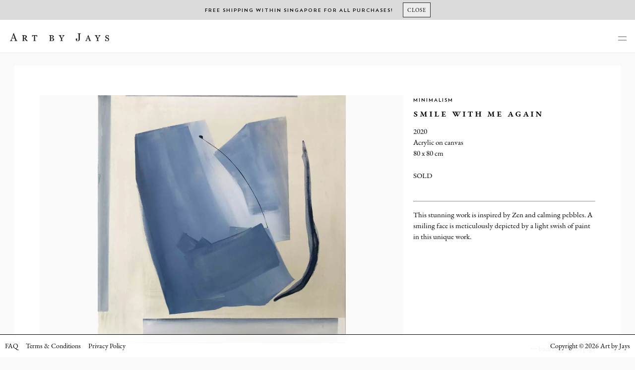

--- FILE ---
content_type: text/html; charset=UTF-8
request_url: https://artbyjays.com/product/smile-with-me-again/
body_size: 9755
content:
<!-- This page is cached by the Hummingbird Performance plugin v3.7.2 - https://wordpress.org/plugins/hummingbird-performance/. --><!doctype html>
<html lang="en-US">
<head>
<meta charset="UTF-8">
<meta name="viewport" content="width=device-width, initial-scale=1">
<link rel="profile" href="https://gmpg.org/xfn/11">
<title>Smile with me again &#8211; Art by Jays</title>
<meta name='robots' content='max-image-preview:large' />

            <script data-no-defer="1" data-ezscrex="false" data-cfasync="false" data-pagespeed-no-defer data-cookieconsent="ignore">
                var ctPublicFunctions = {"_ajax_nonce":"9bbcd10510","_rest_nonce":"1ac31b4191","_ajax_url":"\/wp-admin\/admin-ajax.php","_rest_url":"https:\/\/artbyjays.com\/wp-json\/","data__cookies_type":"native","data__ajax_type":"rest","text__wait_for_decoding":"Decoding the contact data, let us a few seconds to finish. Anti-Spam by CleanTalk","cookiePrefix":"","wprocket_detected":false}
            </script>
        
            <script data-no-defer="1" data-ezscrex="false" data-cfasync="false" data-pagespeed-no-defer data-cookieconsent="ignore">
                var ctPublic = {"_ajax_nonce":"9bbcd10510","settings__forms__check_internal":"0","settings__forms__check_external":"0","settings__forms__search_test":"1","blog_home":"https:\/\/artbyjays.com\/","pixel__setting":"0","pixel__enabled":false,"pixel__url":null,"data__email_check_before_post":"1","data__cookies_type":"native","data__key_is_ok":true,"data__visible_fields_required":true,"data__to_local_storage":[],"wl_brandname":"Anti-Spam by CleanTalk","wl_brandname_short":"CleanTalk","ct_checkjs_key":"634e5c6307370fdda2d31d5f4de67e12aae09f022909643304a1adf3f710eb34","emailEncoderPassKey":"91b44acd09cac0301170095342ba0641"}
            </script>
        <link rel="alternate" type="application/rss+xml" title="Art by Jays &raquo; Feed" href="https://artbyjays.com/feed/" />
<link rel="alternate" type="application/rss+xml" title="Art by Jays &raquo; Comments Feed" href="https://artbyjays.com/comments/feed/" />
<link rel="alternate" type="application/rss+xml" title="Art by Jays &raquo; Smile with me again Comments Feed" href="https://artbyjays.com/product/smile-with-me-again/feed/" />
<script type="text/javascript">
window._wpemojiSettings = {"baseUrl":"https:\/\/s.w.org\/images\/core\/emoji\/14.0.0\/72x72\/","ext":".png","svgUrl":"https:\/\/s.w.org\/images\/core\/emoji\/14.0.0\/svg\/","svgExt":".svg","source":{"concatemoji":"https:\/\/artbyjays.com\/wp-includes\/js\/wp-emoji-release.min.js?ver=6.3.7"}};
/*! This file is auto-generated */
!function(i,n){var o,s,e;function c(e){try{var t={supportTests:e,timestamp:(new Date).valueOf()};sessionStorage.setItem(o,JSON.stringify(t))}catch(e){}}function p(e,t,n){e.clearRect(0,0,e.canvas.width,e.canvas.height),e.fillText(t,0,0);var t=new Uint32Array(e.getImageData(0,0,e.canvas.width,e.canvas.height).data),r=(e.clearRect(0,0,e.canvas.width,e.canvas.height),e.fillText(n,0,0),new Uint32Array(e.getImageData(0,0,e.canvas.width,e.canvas.height).data));return t.every(function(e,t){return e===r[t]})}function u(e,t,n){switch(t){case"flag":return n(e,"\ud83c\udff3\ufe0f\u200d\u26a7\ufe0f","\ud83c\udff3\ufe0f\u200b\u26a7\ufe0f")?!1:!n(e,"\ud83c\uddfa\ud83c\uddf3","\ud83c\uddfa\u200b\ud83c\uddf3")&&!n(e,"\ud83c\udff4\udb40\udc67\udb40\udc62\udb40\udc65\udb40\udc6e\udb40\udc67\udb40\udc7f","\ud83c\udff4\u200b\udb40\udc67\u200b\udb40\udc62\u200b\udb40\udc65\u200b\udb40\udc6e\u200b\udb40\udc67\u200b\udb40\udc7f");case"emoji":return!n(e,"\ud83e\udef1\ud83c\udffb\u200d\ud83e\udef2\ud83c\udfff","\ud83e\udef1\ud83c\udffb\u200b\ud83e\udef2\ud83c\udfff")}return!1}function f(e,t,n){var r="undefined"!=typeof WorkerGlobalScope&&self instanceof WorkerGlobalScope?new OffscreenCanvas(300,150):i.createElement("canvas"),a=r.getContext("2d",{willReadFrequently:!0}),o=(a.textBaseline="top",a.font="600 32px Arial",{});return e.forEach(function(e){o[e]=t(a,e,n)}),o}function t(e){var t=i.createElement("script");t.src=e,t.defer=!0,i.head.appendChild(t)}"undefined"!=typeof Promise&&(o="wpEmojiSettingsSupports",s=["flag","emoji"],n.supports={everything:!0,everythingExceptFlag:!0},e=new Promise(function(e){i.addEventListener("DOMContentLoaded",e,{once:!0})}),new Promise(function(t){var n=function(){try{var e=JSON.parse(sessionStorage.getItem(o));if("object"==typeof e&&"number"==typeof e.timestamp&&(new Date).valueOf()<e.timestamp+604800&&"object"==typeof e.supportTests)return e.supportTests}catch(e){}return null}();if(!n){if("undefined"!=typeof Worker&&"undefined"!=typeof OffscreenCanvas&&"undefined"!=typeof URL&&URL.createObjectURL&&"undefined"!=typeof Blob)try{var e="postMessage("+f.toString()+"("+[JSON.stringify(s),u.toString(),p.toString()].join(",")+"));",r=new Blob([e],{type:"text/javascript"}),a=new Worker(URL.createObjectURL(r),{name:"wpTestEmojiSupports"});return void(a.onmessage=function(e){c(n=e.data),a.terminate(),t(n)})}catch(e){}c(n=f(s,u,p))}t(n)}).then(function(e){for(var t in e)n.supports[t]=e[t],n.supports.everything=n.supports.everything&&n.supports[t],"flag"!==t&&(n.supports.everythingExceptFlag=n.supports.everythingExceptFlag&&n.supports[t]);n.supports.everythingExceptFlag=n.supports.everythingExceptFlag&&!n.supports.flag,n.DOMReady=!1,n.readyCallback=function(){n.DOMReady=!0}}).then(function(){return e}).then(function(){var e;n.supports.everything||(n.readyCallback(),(e=n.source||{}).concatemoji?t(e.concatemoji):e.wpemoji&&e.twemoji&&(t(e.twemoji),t(e.wpemoji)))}))}((window,document),window._wpemojiSettings);
</script>
<style type="text/css">
img.wp-smiley,
img.emoji {
	display: inline !important;
	border: none !important;
	box-shadow: none !important;
	height: 1em !important;
	width: 1em !important;
	margin: 0 0.07em !important;
	vertical-align: -0.1em !important;
	background: none !important;
	padding: 0 !important;
}
</style>
	<link rel='stylesheet' id='wp-block-library-css' href='https://artbyjays.com/wp-includes/css/dist/block-library/style.min.css?ver=6.3.7' type='text/css' media='all' />
<link rel='stylesheet' id='wc-blocks-vendors-style-css' href='https://artbyjays.com/wp-content/uploads/hummingbird-assets/fcf2fb2a2988d246773edf39bbc7ac58.css' type='text/css' media='all' />
<link rel='stylesheet' id='wc-blocks-style-css' href='https://artbyjays.com/wp-content/uploads/hummingbird-assets/5dfb789883d41b029d0036c22d531a00.css' type='text/css' media='all' />
<style id='classic-theme-styles-inline-css' type='text/css'>
/*! This file is auto-generated */
.wp-block-button__link{color:#fff;background-color:#32373c;border-radius:9999px;box-shadow:none;text-decoration:none;padding:calc(.667em + 2px) calc(1.333em + 2px);font-size:1.125em}.wp-block-file__button{background:#32373c;color:#fff;text-decoration:none}
</style>
<style id='global-styles-inline-css' type='text/css'>
body{--wp--preset--color--black: #000000;--wp--preset--color--cyan-bluish-gray: #abb8c3;--wp--preset--color--white: #ffffff;--wp--preset--color--pale-pink: #f78da7;--wp--preset--color--vivid-red: #cf2e2e;--wp--preset--color--luminous-vivid-orange: #ff6900;--wp--preset--color--luminous-vivid-amber: #fcb900;--wp--preset--color--light-green-cyan: #7bdcb5;--wp--preset--color--vivid-green-cyan: #00d084;--wp--preset--color--pale-cyan-blue: #8ed1fc;--wp--preset--color--vivid-cyan-blue: #0693e3;--wp--preset--color--vivid-purple: #9b51e0;--wp--preset--gradient--vivid-cyan-blue-to-vivid-purple: linear-gradient(135deg,rgba(6,147,227,1) 0%,rgb(155,81,224) 100%);--wp--preset--gradient--light-green-cyan-to-vivid-green-cyan: linear-gradient(135deg,rgb(122,220,180) 0%,rgb(0,208,130) 100%);--wp--preset--gradient--luminous-vivid-amber-to-luminous-vivid-orange: linear-gradient(135deg,rgba(252,185,0,1) 0%,rgba(255,105,0,1) 100%);--wp--preset--gradient--luminous-vivid-orange-to-vivid-red: linear-gradient(135deg,rgba(255,105,0,1) 0%,rgb(207,46,46) 100%);--wp--preset--gradient--very-light-gray-to-cyan-bluish-gray: linear-gradient(135deg,rgb(238,238,238) 0%,rgb(169,184,195) 100%);--wp--preset--gradient--cool-to-warm-spectrum: linear-gradient(135deg,rgb(74,234,220) 0%,rgb(151,120,209) 20%,rgb(207,42,186) 40%,rgb(238,44,130) 60%,rgb(251,105,98) 80%,rgb(254,248,76) 100%);--wp--preset--gradient--blush-light-purple: linear-gradient(135deg,rgb(255,206,236) 0%,rgb(152,150,240) 100%);--wp--preset--gradient--blush-bordeaux: linear-gradient(135deg,rgb(254,205,165) 0%,rgb(254,45,45) 50%,rgb(107,0,62) 100%);--wp--preset--gradient--luminous-dusk: linear-gradient(135deg,rgb(255,203,112) 0%,rgb(199,81,192) 50%,rgb(65,88,208) 100%);--wp--preset--gradient--pale-ocean: linear-gradient(135deg,rgb(255,245,203) 0%,rgb(182,227,212) 50%,rgb(51,167,181) 100%);--wp--preset--gradient--electric-grass: linear-gradient(135deg,rgb(202,248,128) 0%,rgb(113,206,126) 100%);--wp--preset--gradient--midnight: linear-gradient(135deg,rgb(2,3,129) 0%,rgb(40,116,252) 100%);--wp--preset--font-size--small: 13px;--wp--preset--font-size--medium: 20px;--wp--preset--font-size--large: 36px;--wp--preset--font-size--x-large: 42px;--wp--preset--spacing--20: 0.44rem;--wp--preset--spacing--30: 0.67rem;--wp--preset--spacing--40: 1rem;--wp--preset--spacing--50: 1.5rem;--wp--preset--spacing--60: 2.25rem;--wp--preset--spacing--70: 3.38rem;--wp--preset--spacing--80: 5.06rem;--wp--preset--shadow--natural: 6px 6px 9px rgba(0, 0, 0, 0.2);--wp--preset--shadow--deep: 12px 12px 50px rgba(0, 0, 0, 0.4);--wp--preset--shadow--sharp: 6px 6px 0px rgba(0, 0, 0, 0.2);--wp--preset--shadow--outlined: 6px 6px 0px -3px rgba(255, 255, 255, 1), 6px 6px rgba(0, 0, 0, 1);--wp--preset--shadow--crisp: 6px 6px 0px rgba(0, 0, 0, 1);}:where(.is-layout-flex){gap: 0.5em;}:where(.is-layout-grid){gap: 0.5em;}body .is-layout-flow > .alignleft{float: left;margin-inline-start: 0;margin-inline-end: 2em;}body .is-layout-flow > .alignright{float: right;margin-inline-start: 2em;margin-inline-end: 0;}body .is-layout-flow > .aligncenter{margin-left: auto !important;margin-right: auto !important;}body .is-layout-constrained > .alignleft{float: left;margin-inline-start: 0;margin-inline-end: 2em;}body .is-layout-constrained > .alignright{float: right;margin-inline-start: 2em;margin-inline-end: 0;}body .is-layout-constrained > .aligncenter{margin-left: auto !important;margin-right: auto !important;}body .is-layout-constrained > :where(:not(.alignleft):not(.alignright):not(.alignfull)){max-width: var(--wp--style--global--content-size);margin-left: auto !important;margin-right: auto !important;}body .is-layout-constrained > .alignwide{max-width: var(--wp--style--global--wide-size);}body .is-layout-flex{display: flex;}body .is-layout-flex{flex-wrap: wrap;align-items: center;}body .is-layout-flex > *{margin: 0;}body .is-layout-grid{display: grid;}body .is-layout-grid > *{margin: 0;}:where(.wp-block-columns.is-layout-flex){gap: 2em;}:where(.wp-block-columns.is-layout-grid){gap: 2em;}:where(.wp-block-post-template.is-layout-flex){gap: 1.25em;}:where(.wp-block-post-template.is-layout-grid){gap: 1.25em;}.has-black-color{color: var(--wp--preset--color--black) !important;}.has-cyan-bluish-gray-color{color: var(--wp--preset--color--cyan-bluish-gray) !important;}.has-white-color{color: var(--wp--preset--color--white) !important;}.has-pale-pink-color{color: var(--wp--preset--color--pale-pink) !important;}.has-vivid-red-color{color: var(--wp--preset--color--vivid-red) !important;}.has-luminous-vivid-orange-color{color: var(--wp--preset--color--luminous-vivid-orange) !important;}.has-luminous-vivid-amber-color{color: var(--wp--preset--color--luminous-vivid-amber) !important;}.has-light-green-cyan-color{color: var(--wp--preset--color--light-green-cyan) !important;}.has-vivid-green-cyan-color{color: var(--wp--preset--color--vivid-green-cyan) !important;}.has-pale-cyan-blue-color{color: var(--wp--preset--color--pale-cyan-blue) !important;}.has-vivid-cyan-blue-color{color: var(--wp--preset--color--vivid-cyan-blue) !important;}.has-vivid-purple-color{color: var(--wp--preset--color--vivid-purple) !important;}.has-black-background-color{background-color: var(--wp--preset--color--black) !important;}.has-cyan-bluish-gray-background-color{background-color: var(--wp--preset--color--cyan-bluish-gray) !important;}.has-white-background-color{background-color: var(--wp--preset--color--white) !important;}.has-pale-pink-background-color{background-color: var(--wp--preset--color--pale-pink) !important;}.has-vivid-red-background-color{background-color: var(--wp--preset--color--vivid-red) !important;}.has-luminous-vivid-orange-background-color{background-color: var(--wp--preset--color--luminous-vivid-orange) !important;}.has-luminous-vivid-amber-background-color{background-color: var(--wp--preset--color--luminous-vivid-amber) !important;}.has-light-green-cyan-background-color{background-color: var(--wp--preset--color--light-green-cyan) !important;}.has-vivid-green-cyan-background-color{background-color: var(--wp--preset--color--vivid-green-cyan) !important;}.has-pale-cyan-blue-background-color{background-color: var(--wp--preset--color--pale-cyan-blue) !important;}.has-vivid-cyan-blue-background-color{background-color: var(--wp--preset--color--vivid-cyan-blue) !important;}.has-vivid-purple-background-color{background-color: var(--wp--preset--color--vivid-purple) !important;}.has-black-border-color{border-color: var(--wp--preset--color--black) !important;}.has-cyan-bluish-gray-border-color{border-color: var(--wp--preset--color--cyan-bluish-gray) !important;}.has-white-border-color{border-color: var(--wp--preset--color--white) !important;}.has-pale-pink-border-color{border-color: var(--wp--preset--color--pale-pink) !important;}.has-vivid-red-border-color{border-color: var(--wp--preset--color--vivid-red) !important;}.has-luminous-vivid-orange-border-color{border-color: var(--wp--preset--color--luminous-vivid-orange) !important;}.has-luminous-vivid-amber-border-color{border-color: var(--wp--preset--color--luminous-vivid-amber) !important;}.has-light-green-cyan-border-color{border-color: var(--wp--preset--color--light-green-cyan) !important;}.has-vivid-green-cyan-border-color{border-color: var(--wp--preset--color--vivid-green-cyan) !important;}.has-pale-cyan-blue-border-color{border-color: var(--wp--preset--color--pale-cyan-blue) !important;}.has-vivid-cyan-blue-border-color{border-color: var(--wp--preset--color--vivid-cyan-blue) !important;}.has-vivid-purple-border-color{border-color: var(--wp--preset--color--vivid-purple) !important;}.has-vivid-cyan-blue-to-vivid-purple-gradient-background{background: var(--wp--preset--gradient--vivid-cyan-blue-to-vivid-purple) !important;}.has-light-green-cyan-to-vivid-green-cyan-gradient-background{background: var(--wp--preset--gradient--light-green-cyan-to-vivid-green-cyan) !important;}.has-luminous-vivid-amber-to-luminous-vivid-orange-gradient-background{background: var(--wp--preset--gradient--luminous-vivid-amber-to-luminous-vivid-orange) !important;}.has-luminous-vivid-orange-to-vivid-red-gradient-background{background: var(--wp--preset--gradient--luminous-vivid-orange-to-vivid-red) !important;}.has-very-light-gray-to-cyan-bluish-gray-gradient-background{background: var(--wp--preset--gradient--very-light-gray-to-cyan-bluish-gray) !important;}.has-cool-to-warm-spectrum-gradient-background{background: var(--wp--preset--gradient--cool-to-warm-spectrum) !important;}.has-blush-light-purple-gradient-background{background: var(--wp--preset--gradient--blush-light-purple) !important;}.has-blush-bordeaux-gradient-background{background: var(--wp--preset--gradient--blush-bordeaux) !important;}.has-luminous-dusk-gradient-background{background: var(--wp--preset--gradient--luminous-dusk) !important;}.has-pale-ocean-gradient-background{background: var(--wp--preset--gradient--pale-ocean) !important;}.has-electric-grass-gradient-background{background: var(--wp--preset--gradient--electric-grass) !important;}.has-midnight-gradient-background{background: var(--wp--preset--gradient--midnight) !important;}.has-small-font-size{font-size: var(--wp--preset--font-size--small) !important;}.has-medium-font-size{font-size: var(--wp--preset--font-size--medium) !important;}.has-large-font-size{font-size: var(--wp--preset--font-size--large) !important;}.has-x-large-font-size{font-size: var(--wp--preset--font-size--x-large) !important;}
.wp-block-navigation a:where(:not(.wp-element-button)){color: inherit;}
:where(.wp-block-post-template.is-layout-flex){gap: 1.25em;}:where(.wp-block-post-template.is-layout-grid){gap: 1.25em;}
:where(.wp-block-columns.is-layout-flex){gap: 2em;}:where(.wp-block-columns.is-layout-grid){gap: 2em;}
.wp-block-pullquote{font-size: 1.5em;line-height: 1.6;}
</style>
<link rel='stylesheet' id='wphb-1-css' href='https://artbyjays.com/wp-content/uploads/hummingbird-assets/b65473f2e512040ed4c35606d5568c7b.css' type='text/css' media='all' />
<style id='woocommerce-inline-inline-css' type='text/css'>
.woocommerce form .form-row .required { visibility: visible; }
</style>
<link rel='stylesheet' id='wphb-2-css' href='https://artbyjays.com/wp-content/uploads/hummingbird-assets/eeba9628dc4524dd1b1d63f2413e2ae5.css' type='text/css' media='all' />
<script type='text/javascript' src='https://artbyjays.com/wp-content/uploads/hummingbird-assets/3a3639b3f2230424b4e73e9a2cad6747.js' id='wphb-3-js'></script>
<script type='text/javascript' data-pagespeed-no-defer src='https://artbyjays.com/wp-content/plugins/cleantalk-spam-protect/js/apbct-public-bundle.min.js?ver=6.29.1' id='ct_public_functions-js'></script>
<link rel="https://api.w.org/" href="https://artbyjays.com/wp-json/" /><link rel="alternate" type="application/json" href="https://artbyjays.com/wp-json/wp/v2/product/776" /><link rel="EditURI" type="application/rsd+xml" title="RSD" href="https://artbyjays.com/xmlrpc.php?rsd" />
<meta name="generator" content="WordPress 6.3.7" />
<meta name="generator" content="WooCommerce 7.1.1" />
<link rel="canonical" href="https://artbyjays.com/product/smile-with-me-again/" />
<link rel='shortlink' href='https://artbyjays.com/?p=776' />
<link rel="alternate" type="application/json+oembed" href="https://artbyjays.com/wp-json/oembed/1.0/embed?url=https%3A%2F%2Fartbyjays.com%2Fproduct%2Fsmile-with-me-again%2F" />
<link rel="alternate" type="text/xml+oembed" href="https://artbyjays.com/wp-json/oembed/1.0/embed?url=https%3A%2F%2Fartbyjays.com%2Fproduct%2Fsmile-with-me-again%2F&#038;format=xml" />
		<script>
			document.documentElement.className = document.documentElement.className.replace( 'no-js', 'js' );
		</script>
				<style>
			.no-js img.lazyload { display: none; }
			figure.wp-block-image img.lazyloading { min-width: 150px; }
							.lazyload, .lazyloading { opacity: 0; }
				.lazyloaded {
					opacity: 1;
					transition: opacity 400ms;
					transition-delay: 0ms;
				}
					</style>
		<meta property="og:url" content="https://artbyjays.com/product/smile-with-me-again/" />
<meta property="og:type" content="product" />
<meta property="og:title" content="Smile with me again, 2020 - Art by Jays" />
<meta property="og:description" content="80 x 80 cm, Acrylic on canvas, $700" />
<meta property="og:image" content="https://artbyjays.com/wp-content/uploads/2020/09/ap20-080x080-0168.jpg" />
<meta property="og:site_name" content="Art by Jays" />
	<noscript><style>.woocommerce-product-gallery{ opacity: 1 !important; }</style></noscript>
	<meta name="generator" content="Powered by Slider Revolution 6.6.18 - responsive, Mobile-Friendly Slider Plugin for WordPress with comfortable drag and drop interface." />
<link rel="icon" href="https://artbyjays.com/wp-content/uploads/2020/09/cropped-fav-1-32x32.png" sizes="32x32" />
<link rel="icon" href="https://artbyjays.com/wp-content/uploads/2020/09/cropped-fav-1-192x192.png" sizes="192x192" />
<link rel="apple-touch-icon" href="https://artbyjays.com/wp-content/uploads/2020/09/cropped-fav-1-180x180.png" />
<meta name="msapplication-TileImage" content="https://artbyjays.com/wp-content/uploads/2020/09/cropped-fav-1-270x270.png" />
<script>function setREVStartSize(e){
			//window.requestAnimationFrame(function() {
				window.RSIW = window.RSIW===undefined ? window.innerWidth : window.RSIW;
				window.RSIH = window.RSIH===undefined ? window.innerHeight : window.RSIH;
				try {
					var pw = document.getElementById(e.c).parentNode.offsetWidth,
						newh;
					pw = pw===0 || isNaN(pw) || (e.l=="fullwidth" || e.layout=="fullwidth") ? window.RSIW : pw;
					e.tabw = e.tabw===undefined ? 0 : parseInt(e.tabw);
					e.thumbw = e.thumbw===undefined ? 0 : parseInt(e.thumbw);
					e.tabh = e.tabh===undefined ? 0 : parseInt(e.tabh);
					e.thumbh = e.thumbh===undefined ? 0 : parseInt(e.thumbh);
					e.tabhide = e.tabhide===undefined ? 0 : parseInt(e.tabhide);
					e.thumbhide = e.thumbhide===undefined ? 0 : parseInt(e.thumbhide);
					e.mh = e.mh===undefined || e.mh=="" || e.mh==="auto" ? 0 : parseInt(e.mh,0);
					if(e.layout==="fullscreen" || e.l==="fullscreen")
						newh = Math.max(e.mh,window.RSIH);
					else{
						e.gw = Array.isArray(e.gw) ? e.gw : [e.gw];
						for (var i in e.rl) if (e.gw[i]===undefined || e.gw[i]===0) e.gw[i] = e.gw[i-1];
						e.gh = e.el===undefined || e.el==="" || (Array.isArray(e.el) && e.el.length==0)? e.gh : e.el;
						e.gh = Array.isArray(e.gh) ? e.gh : [e.gh];
						for (var i in e.rl) if (e.gh[i]===undefined || e.gh[i]===0) e.gh[i] = e.gh[i-1];
											
						var nl = new Array(e.rl.length),
							ix = 0,
							sl;
						e.tabw = e.tabhide>=pw ? 0 : e.tabw;
						e.thumbw = e.thumbhide>=pw ? 0 : e.thumbw;
						e.tabh = e.tabhide>=pw ? 0 : e.tabh;
						e.thumbh = e.thumbhide>=pw ? 0 : e.thumbh;
						for (var i in e.rl) nl[i] = e.rl[i]<window.RSIW ? 0 : e.rl[i];
						sl = nl[0];
						for (var i in nl) if (sl>nl[i] && nl[i]>0) { sl = nl[i]; ix=i;}
						var m = pw>(e.gw[ix]+e.tabw+e.thumbw) ? 1 : (pw-(e.tabw+e.thumbw)) / (e.gw[ix]);
						newh =  (e.gh[ix] * m) + (e.tabh + e.thumbh);
					}
					var el = document.getElementById(e.c);
					if (el!==null && el) el.style.height = newh+"px";
					el = document.getElementById(e.c+"_wrapper");
					if (el!==null && el) {
						el.style.height = newh+"px";
						el.style.display = "block";
					}
				} catch(e){
					console.log("Failure at Presize of Slider:" + e)
				}
			//});
		  };</script>
		<style type="text/css" id="wp-custom-css">
			p.in-stock {
	display: none;
}		</style>
		
<!-- Global site tag (gtag.js) - Google Analytics --> 
<script async src="https://www.googletagmanager.com/gtag/js?id=UA-124205942-1"></script> 
<script>
  window.dataLayer = window.dataLayer || [];
  function gtag(){dataLayer.push(arguments);}
  gtag('js', new Date());

  gtag('config', 'UA-124205942-1');
</script>
</head>

<body class="product-template-default single single-product postid-776 wp-custom-logo theme-artbyjays-4.3.1 woocommerce woocommerce-page woocommerce-demo-store woocommerce-no-js woocommerce-active no-sidebar">
<div id="page" class="site">
<a class="skip-link screen-reader-text" href="#content">
Skip to content</a>
<header class="header-sticky"> <p class="woocommerce-store-notice demo_store" data-notice-id="03bc48d53d1f7c25488848951151a166" style="display:none;">Free shipping within Singapore for all purchases!  <a href="#" class="woocommerce-store-notice__dismiss-link"><button type="button" class="close" aria-label="Close"><span aria-hidden="true">Close</span></button></a></p>	<div id="masthead" class="site-header">
		<div class="site-branding">
			<div style="display: inline-block; float: left;">
				<a href="https://artbyjays.com/" class="custom-logo-link" rel="home"><img width="564" height="142"   alt="Art by Jays" decoding="async" fetchpriority="high" data-srcset="https://artbyjays.com/wp-content/uploads/2020/03/image-32.png 564w, https://artbyjays.com/wp-content/uploads/2020/03/image-32-300x76.png 300w"  data-src="https://artbyjays.com/wp-content/uploads/2020/03/image-32.png" data-sizes="(max-width: 564px) 100vw, 564px" class="custom-logo lazyload" src="[data-uri]" /><noscript><img width="564" height="142" src="https://artbyjays.com/wp-content/uploads/2020/03/image-32.png" class="custom-logo" alt="Art by Jays" decoding="async" fetchpriority="high" srcset="https://artbyjays.com/wp-content/uploads/2020/03/image-32.png 564w, https://artbyjays.com/wp-content/uploads/2020/03/image-32-300x76.png 300w" sizes="(max-width: 564px) 100vw, 564px" /></noscript></a>			</div>
		</div>
		<!-- .site-branding -->
		
		<nav id="site-navigation" class="main-navigation">
			<button class="menu-toggle" aria-controls="primary-menu" aria-expanded="false" aria-label="main-navigation">
						</button>
			<div class="menu-main-menu-container"><ul id="primary-menu" class="menu"><li id="menu-item-25" class="menu-item menu-item-type-post_type menu-item-object-page menu-item-home menu-item-25"><a href="https://artbyjays.com/">Home</a></li>
<li id="menu-item-494" class="menu-item menu-item-type-post_type menu-item-object-page menu-item-494"><a href="https://artbyjays.com/about-the-artist/">About the Artist</a></li>
<li id="menu-item-4606" class="menu-item menu-item-type-custom menu-item-object-custom menu-item-4606"><a href="https://artbyjays.com/product-category/neverapart/">Never Apart</a></li>
<li id="menu-item-14" class="menu-item menu-item-type-post_type menu-item-object-page current_page_parent menu-item-14"><a href="https://artbyjays.com/available-artworks/">Available Artworks</a></li>
<li id="menu-item-23" class="menu-item menu-item-type-post_type menu-item-object-page menu-item-23"><a href="https://artbyjays.com/gallery/">Works Archive</a></li>
<li id="menu-item-24" class="menu-item menu-item-type-post_type menu-item-object-page menu-item-24"><a href="https://artbyjays.com/contact/">Contact</a></li>
<li class="menu-item menu-my-account"><a href="https://artbyjays.com/my-account/"><svg xmlns="http://www.w3.org/2000/svg" width="12px" height="12px" viewBox="0 0 30 30.07"><path d="M0 30.07V27.5c0-2.5 2.5-10 15-10s15 7.5 15 10v2.57L27.5 30h-25l-2.5.07zM15 15c4.14 0 7.5-3.36 7.5-7.5S19.14 0 15 0 7.5 3.36 7.5 7.5 10.86 15 15 15z"/></svg><span class="mobile-only-inline">&nbsp;Log in/Register </span></a></li><li class="cart menu-item menu-cart"><a href="https://artbyjays.com/cart/"><svg xmlns="http://www.w3.org/2000/svg" width="12px" height="12px" viewBox="0 0 30 30"><path d="M15.37 0c.28.04.55.06.83.11 1.45.25 2.63.98 3.61 2.06.85.94 1.37 2.03 1.55 3.28.04.31.07.62.07.93v4.32c0 .72-.64 1.22-1.33 1.06-.47-.11-.81-.55-.81-1.06V6.42c-.01-1.77-1.08-3.36-2.71-3.97a4.273 4.273 0 0 0-5.78 3.18c-.05.29-.07.59-.07.88v4.21c0 .59-.48 1.07-1.06 1.07-.57 0-1.08-.46-1.08-1.03 0-1.54-.03-3.08 0-4.62.07-3 2.3-5.2 4.51-5.85.45-.13.93-.17 1.39-.26.05 0 .1-.02.15-.03h.73z"/><path d="M18.21 8.59v2.17c0 .93.64 1.77 1.54 2.02 1.38.4 2.74-.62 2.75-2.05V8.58h4.17c.7 0 1.11.37 1.19 1.07l.57 5.11c.2 1.79.39 3.59.59 5.38.09.78.17 1.56.26 2.35H.71l.09-.88.36-3.22.39-3.45c.12-1.05.23-2.11.35-3.16.08-.75.16-1.5.25-2.25.07-.54.5-.94 1.04-.95h4.25c.01 0 .03 0 .06.01v2.18c.01 1.05.81 1.93 1.87 2.08 1.03.14 2.05-.51 2.33-1.52.06-.21.08-.43.08-.65.01-.69 0-1.39 0-2.09h6.43zM29.41 23.58l.16 1.47c.12 1.05.24 2.1.35 3.15.02.21.05.41.07.62.05.65-.41 1.16-1.06 1.18H1.18c-.4 0-.74-.11-.98-.45-.15-.22-.23-.46-.2-.72.12-1.13.25-2.26.38-3.39.07-.58.13-1.17.19-1.75 0-.03 0-.07.01-.11h28.83z"/></svg><span class="mobile-only-inline">&nbsp;Cart  </span></a></li></ul></div>		</nav>
		<!-- #site-navigation --> 
	</div>
	<!-- #masthead --> 
</header>
<div id="content" class="site-content">

	<div id="primary" class="content-area">
    <main id="main" class="site-main" role="main">
        <div class="wrapper-archive">
            
		
			<div class="woocommerce-notices-wrapper"></div><div id="product-776" class="product type-product post-776 status-publish first outofstock product_cat-minimalism has-post-thumbnail shipping-taxable purchasable product-type-simple">
    <div class="grid-container-product">
        <div class="grid-item-product product-one">
                        <div class="product-slider">
                <div id="slider" class="flexslider desktop-only ">
                    <ul class="slides">
                                                                        <li> <a href="https://artbyjays.com/wp-content/uploads/2020/09/ap20-080x080-0168.jpg" data-fancybox="gallery-desktop"> <img data-src='https://artbyjays.com/wp-content/uploads/2020/09/ap20-080x080-0168.jpg' class='lazyload' src='[data-uri]' /><noscript><img src="https://artbyjays.com/wp-content/uploads/2020/09/ap20-080x080-0168.jpg" /></noscript> </a> </li>
                                                                        <li> <a href="https://artbyjays.com/wp-content/uploads/2020/09/ap20-080x080-0168-1.jpg" data-fancybox="gallery-desktop"> <img data-src='https://artbyjays.com/wp-content/uploads/2020/09/ap20-080x080-0168-1.jpg' class='lazyload' src='[data-uri]' /><noscript><img src="https://artbyjays.com/wp-content/uploads/2020/09/ap20-080x080-0168-1.jpg" /></noscript> </a> </li>
                                            </ul>
                </div>
                <!-- #slider -->
                
                <div id="slider-m" class="flexslider mobile-only">
                    <ul class="slides">
                                                                                                <li> <a href="https://artbyjays.com/wp-content/uploads/2020/09/ap20-080x080-0168.jpg" data-fancybox="gallery-mobile"> <img data-src='https://artbyjays.com/wp-content/uploads/2020/09/ap20-080x080-0168-600x600.jpg' class='lazyload' src='[data-uri]' /><noscript><img src="https://artbyjays.com/wp-content/uploads/2020/09/ap20-080x080-0168-600x600.jpg" /></noscript> </a> </li>
                                                                                                <li> <a href="https://artbyjays.com/wp-content/uploads/2020/09/ap20-080x080-0168-1.jpg" data-fancybox="gallery-mobile"> <img data-src='https://artbyjays.com/wp-content/uploads/2020/09/ap20-080x080-0168-1-600x600.jpg' class='lazyload' src='[data-uri]' /><noscript><img src="https://artbyjays.com/wp-content/uploads/2020/09/ap20-080x080-0168-1-600x600.jpg" /></noscript> </a> </li>
                                            </ul>
                    <!-- #slides --> 
                </div>
                <!-- #slider-m --> 
				<p class="mobile-only" style="margin-top: 5px;"><i>Click on image to view artwork in its actual proportions.</i></p>
            </div>
            <!-- .product-slider -->
                    </div>
        <!-- .grid-item-product .product-one--> <!--  --> <!--  --> <!--  -->
        
        <div class="grid-item-product product-two">
            <div class="product-meta">
                <h6>
                    <span class="posted_in"> <a href="https://artbyjays.com/product-category/minimalism/" rel="tag">Minimalism</a></span><br />                </h6>
            </div>
            <!-- #product-meta -->
            <div class="product-title">
                Smile with me again            </div>
            <div class="product-meta">
                <h6>
                                    </h6>
            </div>
            <!-- .product-title -->
                        <div class="product-attribute">
                <p>
                                        2020 <br/>
                                                            Acrylic on canvas <br/>
                                        80                    x
                    80                    cm
                                        <br/>
                </p>
            </div>
            <!-- .product-attribute -->
            <p class="bold_p"> SOLD </p>
            <div class="product-attribute">
                <p>
                                                        </p>
            </div>
            <!-- .product-attribute -->
                        <div class="product-attribute">
                <ul>
                                    </ul>
            </div>
            <!-- .product-attribute -->
            <hr/>
            <div class="product-description"> <p>This stunning work is inspired by Zen and calming pebbles. A smiling face is meticulously depicted by a light swish of paint in this unique work.</p>
 </div>
            <!-- .product-description --> 
        </div>
        <!-- .grid-item-product .product-two --> 
    </div>
    <!-- .grid-container-product -->
    <div class="back-to-shop-wrapper"><a href="javascript:history.back()" style="float: right;">&larr; back to previous page</a></div></div>
<!-- .product class -->
<div class="prev_next_buttons"><a href="https://artbyjays.com/product/celestial-stream/" rel="next">&larr; PREVIOUS</a><a href="https://artbyjays.com/product/untitled-35/" rel="prev">NEXT &rarr;</a></div>
		
	        </div>
    </main>
    <!-- #main --> 
</div>
<!-- #primary -->

	
</div>
<!-- #content -->
<footer id="colophon" class="site-footer">
	<div class="footer-wrap">
		<div class="footer-nav">
			<div class="menu-footer-menu-container"><ul id="menu-footer-menu" class="menu"><li id="menu-item-816" class="menu-item menu-item-type-post_type menu-item-object-page menu-item-816"><a href="https://artbyjays.com/faq/">FAQ</a></li>
<li id="menu-item-384" class="menu-item menu-item-type-post_type menu-item-object-page menu-item-384"><a href="https://artbyjays.com/terms-conditions/">Terms &#038; Conditions</a></li>
<li id="menu-item-497" class="menu-item menu-item-type-post_type menu-item-object-page menu-item-privacy-policy menu-item-497"><a rel="privacy-policy" href="https://artbyjays.com/privacy-policy/">Privacy Policy</a></li>
</ul></div>		</div>
		<!-- /.footer-nav -->
		<div class="footer-info">
			Copyright &copy; 2026 Art by Jays		</div>
		<!-- /.footer-info --> 
	</div>
	<!-- /.footer-wrap --> 
</footer>
<!-- /#colophon -->
</div>
<!-- /#page -->

<script>				
                    document.addEventListener('DOMContentLoaded', function () {
                        setTimeout(function(){
                            if( document.querySelectorAll('[name^=ct_checkjs]').length > 0 ) {
                                apbct_public_sendREST(
                                    'js_keys__get',
                                    { callback: apbct_js_keys__set_input_value }
                                )
                            }
                        },0)					    
                    })				
                </script>
		<script>
			window.RS_MODULES = window.RS_MODULES || {};
			window.RS_MODULES.modules = window.RS_MODULES.modules || {};
			window.RS_MODULES.waiting = window.RS_MODULES.waiting || [];
			window.RS_MODULES.defered = true;
			window.RS_MODULES.moduleWaiting = window.RS_MODULES.moduleWaiting || {};
			window.RS_MODULES.type = 'compiled';
		</script>
		<script type="application/ld+json">{"@context":"https:\/\/schema.org\/","@type":"Product","@id":"https:\/\/artbyjays.com\/product\/smile-with-me-again\/#product","name":"Smile with me again","url":"https:\/\/artbyjays.com\/product\/smile-with-me-again\/","description":"This stunning work is inspired by Zen and calming pebbles. A smiling face is meticulously depicted by a light swish of paint in this unique work.","image":"https:\/\/artbyjays.com\/wp-content\/uploads\/2020\/09\/ap20-080x080-0168.jpg","sku":"AP20-080x080-0168","offers":[{"@type":"Offer","price":"700.00","priceValidUntil":"2027-12-31","priceSpecification":{"price":"700.00","priceCurrency":"SGD","valueAddedTaxIncluded":"false"},"priceCurrency":"SGD","availability":"http:\/\/schema.org\/OutOfStock","url":"https:\/\/artbyjays.com\/product\/smile-with-me-again\/","seller":{"@type":"Organization","name":"Art by Jays","url":"https:\/\/artbyjays.com"}}]}</script>
<div class="pswp" tabindex="-1" role="dialog" aria-hidden="true">
	<div class="pswp__bg"></div>
	<div class="pswp__scroll-wrap">
		<div class="pswp__container">
			<div class="pswp__item"></div>
			<div class="pswp__item"></div>
			<div class="pswp__item"></div>
		</div>
		<div class="pswp__ui pswp__ui--hidden">
			<div class="pswp__top-bar">
				<div class="pswp__counter"></div>
				<button class="pswp__button pswp__button--close" aria-label="Close (Esc)"></button>
				<button class="pswp__button pswp__button--share" aria-label="Share"></button>
				<button class="pswp__button pswp__button--fs" aria-label="Toggle fullscreen"></button>
				<button class="pswp__button pswp__button--zoom" aria-label="Zoom in/out"></button>
				<div class="pswp__preloader">
					<div class="pswp__preloader__icn">
						<div class="pswp__preloader__cut">
							<div class="pswp__preloader__donut"></div>
						</div>
					</div>
				</div>
			</div>
			<div class="pswp__share-modal pswp__share-modal--hidden pswp__single-tap">
				<div class="pswp__share-tooltip"></div>
			</div>
			<button class="pswp__button pswp__button--arrow--left" aria-label="Previous (arrow left)"></button>
			<button class="pswp__button pswp__button--arrow--right" aria-label="Next (arrow right)"></button>
			<div class="pswp__caption">
				<div class="pswp__caption__center"></div>
			</div>
		</div>
	</div>
</div>
	<script type="text/javascript">
		(function () {
			var c = document.body.className;
			c = c.replace(/woocommerce-no-js/, 'woocommerce-js');
			document.body.className = c;
		})();
	</script>
	<link rel='stylesheet' id='rs-plugin-settings-css' href='https://artbyjays.com/wp-content/uploads/hummingbird-assets/92e34beef92ba792f839e93bd8a4df35.css' type='text/css' media='all' />
<style id='rs-plugin-settings-inline-css' type='text/css'>
#rs-demo-id {}
</style>
<script type='text/javascript' id='wphb-4-js-extra'>
/* <![CDATA[ */
var wc_cart_fragments_params = {"ajax_url":"\/wp-admin\/admin-ajax.php","wc_ajax_url":"\/?wc-ajax=%%endpoint%%","cart_hash_key":"wc_cart_hash_d9c7057b57fc8e786368a5fcad39ab19","fragment_name":"wc_fragments_d9c7057b57fc8e786368a5fcad39ab19","request_timeout":"5000"};;;var woocommerce_params = {"ajax_url":"\/wp-admin\/admin-ajax.php","wc_ajax_url":"\/?wc-ajax=%%endpoint%%"};;;var wc_single_product_params = {"i18n_required_rating_text":"Please select a rating","review_rating_required":"yes","flexslider":{"rtl":false,"animation":"slide","smoothHeight":true,"directionNav":false,"controlNav":"thumbnails","slideshow":false,"animationSpeed":500,"animationLoop":false,"allowOneSlide":false},"zoom_enabled":"","zoom_options":[],"photoswipe_enabled":"1","photoswipe_options":{"shareEl":false,"closeOnScroll":false,"history":false,"hideAnimationDuration":0,"showAnimationDuration":0},"flexslider_enabled":"1"};;;var wc_add_to_cart_params = {"ajax_url":"\/wp-admin\/admin-ajax.php","wc_ajax_url":"\/?wc-ajax=%%endpoint%%","i18n_view_cart":"View cart","cart_url":"https:\/\/artbyjays.com\/cart\/","is_cart":"","cart_redirect_after_add":"no"};
/* ]]> */
</script>
<script type='text/javascript' src='https://artbyjays.com/wp-content/uploads/hummingbird-assets/dd6edff96e11f06c464dba2f9c6d8f86.js' id='wphb-4-js'></script>
<script type='text/javascript' src='https://artbyjays.com/wp-includes/js/comment-reply.min.js?ver=6.3.7' id='comment-reply-js'></script>
<script type='text/javascript' src='https://artbyjays.com/wp-content/uploads/hummingbird-assets/e880968fd9d281581eecec6ced5438d3.js' id='wphb-5-js'></script>
</body></html><!-- Hummingbird cache file was created in 0.20640087127686 seconds, on 21-01-26 13:15:12 -->

--- FILE ---
content_type: image/svg+xml
request_url: https://artbyjays.com/wp-content/themes/artbyjays-4.3.1/img/mMenu.svg
body_size: 67
content:
<?xml version="1.0" encoding="utf-8"?>
<svg width="371.0000305175781" height="173" viewBox="64 163 371 173" xmlns="http://www.w3.org/2000/svg">
  <g transform="matrix(1, 0, 0, 1, 0, 0)">
    <rect x="64" y="316" fill="#454545" width="371" height="20"/>
    <rect x="64" y="163" fill="#454545" width="371" height="20"/>
  </g>
</svg>